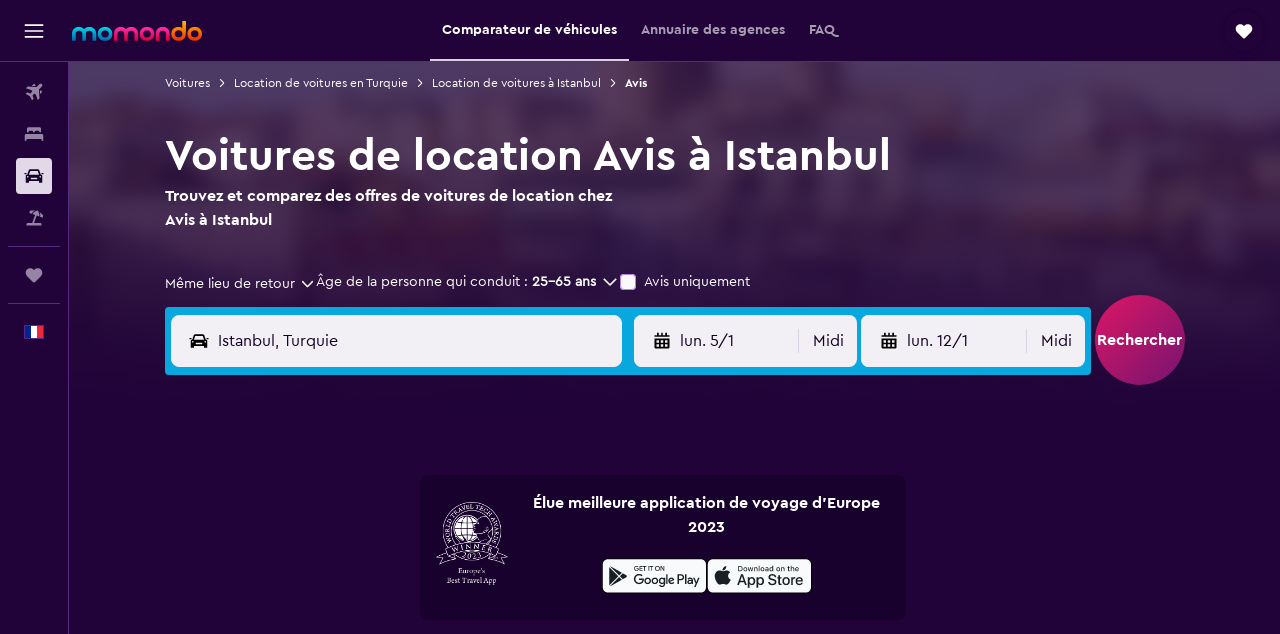

--- FILE ---
content_type: image/svg+xml
request_url: https://www.momondo.fr/res/images/flags-svg/fr.svg
body_size: -206
content:
<svg xmlns="http://www.w3.org/2000/svg"  viewBox="0 0 60 40"><path fill="#002395" d="M0 0h20v40H0V0z"/><path fill="#FFF" d="M20 0h20v40H20V0z"/><path fill="#ED2939" d="M40 0h20v40H40V0z"/></svg>